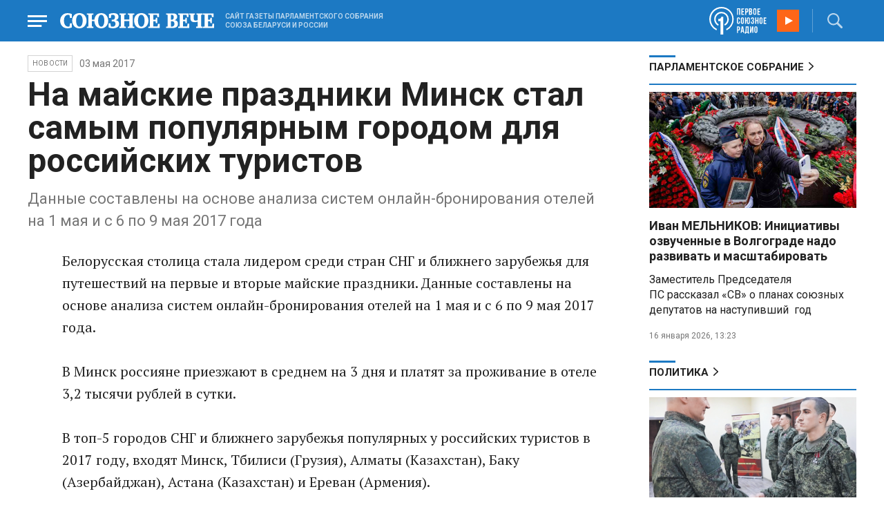

--- FILE ---
content_type: text/html; charset=UTF-8
request_url: https://www.souzveche.ru/news/36951/
body_size: 9114
content:

<!DOCTYPE html>
<html lang="ru">

<head>
    <title>На майские праздники Минск стал самым популярным городом для российских туристов - Союзное Вече</title>

    <meta charset="UTF-8" />
    <meta http-equiv="Content-Type" content="text/html; charset=utf-8">
    <meta http-equiv="X-UA-Compatible" content="IE=edge" />
    <meta name="viewport" content="width=device-width">
    <meta name="referrer" content="origin">

    <meta name="yandex-verification" content="5971b1c0ef0230e2" />
    <meta name="zen-verification" content="o9ZuOFuPAR5zU5cAhcc0XUgr4xZVhqG823jhh3jEoEvXHsXLhPPcFSKHXurw61Ag" />

    <link rel="stylesheet" href="/local/templates/2023/css/animate.css" type="text/css" />
    <link rel="stylesheet" href="/local/templates/2023/css/main.css?21" type="text/css" />

    <link rel="icon" href="/local/templates/2023/favicon.ico" type="image/x-icon">
    <meta property="og:image" content="https://www.souzveche.ru/souzveche-logo.jpg" />
    <meta property="og:title" content="На майские праздники Минск стал самым популярным городом для российских туристов - Союзное Вече" />
    <meta property="og:description" content="Данные составлены на основе анализа систем онлайн-бронирования отелей на 1 мая и с 6 по 9 мая 2017 года" />


    <script src="/local/templates/2023/js/jquery.min.js"></script>
    <script src="/local/templates/2023/js/main.js?21"></script>

    <link rel="preconnect" href="https://fonts.googleapis.com">
    <link rel="preconnect" href="https://fonts.gstatic.com" crossorigin>
    <link href="https://fonts.googleapis.com/css2?family=PT+Serif:ital,wght@0,400;0,700;1,400;1,700&family=Roboto:wght@400;500;700&display=swap" rel="stylesheet">

    <meta http-equiv="Content-Type" content="text/html; charset=UTF-8" />
<meta name="robots" content="index, follow" />
<meta name="keywords" content="союзное государство, Лукашенко, Путин, Рапота, Нарышкин, Андрейченко, Христенко, Валовая, Матвиенко, союз, интеграция, политика, экономика, общество. культура, спорт" />
<meta name="description" content="Данные составлены на основе анализа систем онлайн-бронирования отелей на 1 мая и с 6 по 9 мая 2017 года" />
<link href="/local/templates/2023/styles.css?1698480964832" type="text/css"  data-template-style="true"  rel="stylesheet" />
<script src="/local/templates/2023/components/custom/radio/.default/script.js?1698480964323"></script>

</head>

<body>
        <div class="page_wrapper agr">

            <!-- Header start -->
        <div class="headline_clear flex"></div>
        <div class="header bblue fixed w100">
            <div class="menu_more bblue h100 fixed fadeInLeft animated" id="menu_more">
                <div class="auto anim">
                <ul class="f16"><li><b>РУБРИКИ</b></li><li><a href="/articles/politics/">Первые лица</a></li><li><a href="/articles/tribune_deputy/">Парламентское Собрание</a></li><li><a href="/articles/economy/">Экономика</a></li><li><a href="/articles/community/">Общество</a></li><li><a href="/articles/science/">Наука</a></li><li><a href="/articles/culture/">Культура</a></li><li><a href="/articles/sport/">Спорт</a></li><li><a href="/articles/tourism/">Туризм</a></li><li><a href="/articles/laws_and_rights/">Вопрос-ответ</a></li><li><a href="/videonews/"><span style="padding-top: 16px;">Видео</span></a></li></ul><ul class="f14"><li><b>О НАС</b></li><li><a href="/about/">О сайте</a></li><li><a href="/contacts/">Контакты</a></li><li><a href="/rules/">Правовая информация</a></li></ul>                </div>

                <div class="socium flex row bblue">
                    <a target="_blank" href="https://vk.com/souzveche"><img src="/local/templates/2023/i/header/vk.svg" /></a>
                    <a target="_blank" href=""><img src="/local/templates/2023/i/header/ok.svg" /></a>
                    <a target="_blank" href="https://www.youtube.com/channel/UCeme9Tyhq3FxWDzDa1PlYMA"><img src="/local/templates/2023/i/header/youtube.svg" /></a>
                    <a target="_blank" href="https://t.me/souz_veche"><img src="/local/templates/2023/i/header/tg.svg" /></a>
                    <a target="_blank" href="https://dzen.ru/ru_by?share_to=link"><img src="/local/templates/2023/i/header/zen2.svg"></a>
                    <a target="_blank" href="https://max.ru/ru_by"><svg width="22" height="21" viewBox="0 0 25 24" fill="none" xmlns="http://www.w3.org/2000/svg"><path fill-rule="evenodd" clip-rule="evenodd" d="M12.3405 23.9342C9.97568 23.9342 8.87728 23.5899 6.97252 22.2125C5.76041 23.762 1.94518 24.9672 1.77774 22.9012C1.77774 21.3535 1.42788 20.0492 1.04269 18.6132C0.570922 16.8544 0.0461426 14.898 0.0461426 12.0546C0.0461426 5.27426 5.6424 0.175079 12.2777 0.175079C18.913 0.175079 24.1153 5.52322 24.1153 12.1205C24.1153 18.7178 18.7474 23.9342 12.3405 23.9342ZM12.4368 6.03673C9.20791 5.86848 6.68817 8.0948 6.13253 11.5794C5.6724 14.465 6.48821 17.9812 7.18602 18.1582C7.51488 18.2416 8.35763 17.564 8.87711 17.0475C9.73154 17.5981 10.712 18.0245 11.8019 18.0813C15.1168 18.254 18.0544 15.6761 18.228 12.382C18.4016 9.08792 15.7517 6.20946 12.4368 6.03673Z" fill="currentColor"></path></svg></a>
                </div>
            </div>


            <div class="wrapper pl0">
                <div class="flex between row ">
                    <div class="flex row center">
                        <a href="javascript:void(0);" class="menu p15 anim" id="menu"></a>
                        <a href="/" class="logo flex center"><img src="/local/templates/2023/i/header/logo.svg" /></a>
                        <p class="flex ml15 wordmark f10"><b>САЙТ ГАЗЕТЫ ПАРЛАМЕНТСКОГО СОБРАНИЯ СОЮЗА БЕЛАРУСИ И РОССИИ</b></p>
                    </div>
                    <div class="flex row center">
                        
<audio id="FirstUnionRadio_Source">
	<source src="https://souz.hostingradio.ru:80/souz128.mp3?radiostatistica=souzveche" type="audio/mp3">
</audio>
<div class="radio flex row center active">
    <span class="icon"><img src="/local/templates/2023/i/header/radio.svg"></span>
    <a id="FirstUnionRadio" class="play flex anim" href="javascript:void(0);"></a>
</div>
                        <div class="search flex center" id="search">
                            <form class="form fadeInRight animated" action="/search/">
                                <input class="text f18" type="text" name="q" placeholder="Поиск по сайту" >
                                <input class="submit f14" type="submit" value="Найти">
                            </form>
                            <a class="flex center anim" href="javascript:void(0);"></a>
                        </div>
                    </div>
                </div>
            </div>
        </div>
        <!-- Header end -->

        
<div class="article_block">
	<div class="wrapper main flex row between start">
						

<article class="left flex column start article">
    <div class="flex row tagblock center wrap">
        <a class="tag f10 anim uppercase" href="/news/">НОВОСТИ</a>
        <time class="time f14" datetime="2017-05-03T00:00:00+03:00">03 мая 2017</time>
		    </div>
    <h1>На майские праздники Минск стал самым популярным городом для российских туристов</h1>
    <h4>Данные составлены на основе анализа систем онлайн-бронирования отелей на 1 мая и с 6 по 9 мая 2017 года</h4>

    <div class="flex column body_article">
		
		<div class="p">
		Белорусская столица стала лидером среди стран СНГ и ближнего зарубежья для путешествий на первые и вторые майские праздники. Данные составлены на основе анализа систем онлайн-бронирования отелей на 1 мая и с 6 по 9 мая 2017 года.<br>
 <br>
 В Минск россияне приезжают в среднем на 3 дня и платят за проживание в отеле 3,2 тысячи рублей в сутки.<br>
 <br>
 В топ-5 городов СНГ и ближнего зарубежья популярных у российских туристов в 2017 году, входят Минск, Тбилиси (Грузия), Алматы (Казахстан), Баку (Азербайджан), Астана (Казахстан) и Ереван (Армения).<br>
 <br>
 <a href="http://turstat.com/populartravelcitiescis2017">Источник</a>		</div>

        <div style="text-align: right; opacity: 0.5">
    <script src="https://yastatic.net/share2/share.js"></script>
    <div class="ya-share2" data-curtain data-color-scheme="blackwhite" data-services="vkontakte,odnoklassniki,telegram,viber,whatsapp"></div>
</div>

	        <div class="flex row tagblock last center">
				<a class="tag f10 anim uppercase" href="/search/?tags=Беларусь" title="Вывести материалы по тегу &laquo;Беларусь&raquo;">Беларусь</a> <a class="tag f10 anim uppercase" href="/search/?tags=туризм" title="Вывести материалы по тегу &laquo;туризм&raquo;">туризм</a> <a class="tag f10 anim uppercase" href="/search/?tags=путешествие" title="Вывести материалы по тегу &laquo;путешествие&raquo;">путешествие</a> <a class="tag f10 anim uppercase" href="/search/?tags=рейтинг" title="Вывести материалы по тегу &laquo;рейтинг&raquo;">рейтинг</a>	        </div>	
			

	</div>
</article>


<div class="right flex column start ">
    
    
<div class="flex column w100">
    <h2 class="h2 v2 uppercase"><a href="/articles/tribune_deputy/">Парламентское Собрание</a></h2>
    <div class="flex column stars">
        <span class="imgzoom cursor">
            <img src="/upload/iblock/7c2/b7kr73785mqf8hcpsbl21ibx5o90ed3a/izobrazhenie_2026_01_16_144005134.png" >
        </span>
        <h3 class="h3"><a href="/articles/tribune_deputy/99440/">Иван МЕЛЬНИКОВ: Инициативы озвученные в Волгограде надо развивать и масштабировать</a></h3>
        <p>Заместитель Председателя ПС&nbsp;рассказал «СВ» о планах союзных депутатов на наступивший&nbsp; год</p>
        <time class="time f12" datetime="2026-01-16T13:23:38+03:00">16 января 2026, 13:23</time>
    </div>
</div>

    
<div class="flex column w100">
    <h2 class="h2 v2 uppercase"><a href="/articles/politics/">Политика</a></h2>
    <div class="flex column stars">
        <span class="imgzoom cursor">
            <img src="/upload/iblock/aed/kjdya0dp8gzz1nr3d6p0rs2x06xa6vpj/izobrazhenie_2026_01_20_231445882.png" >
        </span>
        <h3 class="h3"><a href="/articles/community/99520/">На Западном фронте перемены</a></h3>
        <p>Министру обороны доложили о
новых взятых территориях</p>
        <time class="time f12" datetime="2026-01-20T23:12:53+03:00">20 января 2026, 23:12</time>
    </div>
</div>

    <div class="flex column w100">
        <h2 class="h2 v2"><a href="/articles/mneniya/">МНЕНИЯ</a></h2>
<div class="flex row wrap minds between">
    <div class="flex column">
        <div class="flex row mind">
            <div class="img"><img src="/upload/iblock/ecb/5f3hadkk4wrs5ka8bw78pp387w31hk10/vWtDn7wjSLA.jpg"></div>
            <div class="text">
                <blockquote><a href="/articles/mneniya/99565/"> Нас обложили</a></blockquote>
                <p class="name">Олег Зинченко</p>
                                <p class="more">Происходящее в мире говорит о том, что у нас, у России, методически начали выбивать союзников.</p>
                            </div>
        </div>
    </div>
    <div class="flex column">
        <div class="flex row mind">
            <div class="img"><img src="/upload/iblock/c81/4ucttlpe374c0frq7u82cs52w6athajv/Zausaylov_-CHizhikov.jpg"></div>
            <div class="text">
                <blockquote><a href="/articles/mneniya/99549/"> Катись колбаской по Малой Спасской</a></blockquote>
                <p class="name">Анатолий Заусайлов</p>
                                <p class="more"><p>
	 Латвия продолжает театр абсурда в отношении России и Беларуси
</p></p>
                            </div>
        </div>
    </div>
    <div class="flex column">
        <div class="flex row mind">
            <div class="img"><img src="/upload/iblock/2d8/58korwxi7olbi94yfmkq6wt0r7d51vc9/Vasilev-Panyukov.jpg"></div>
            <div class="text">
                <blockquote><a href="/articles/mneniya/99513/"> Песики-рыцари опять гавкают </a></blockquote>
                <p class="name">Михаил Васильев</p>
                                <p class="more">Губернатор
Калининградской области осадил прибалтийскую шавку Но, может, этого мало? Пора
действовать</p>
                            </div>
        </div>
    </div>
</div>
    </div>
            <div class="flex column three">
            <h2 class="h2 v2"><a href="">ТЕЛЕГРАМ RUBY. ОПЕРАТИВНО</a></h2>
            <ul class="flex column between ruby">
                            <li class="flex column">
                    <a href="https://t.me/souz_veche" target="_blank" rel="nofollow">Посол Беларуси в Швейцарии Александр Ганевич принял участие в церемонии утверждения Устава Совета мира правительством США</a>
                    <time class="time f12" datetime="2026-01-22T16:34:34+03:00">22 января 2026, 16:34</time>
                </li>
                            <li class="flex column">
                    <a href="https://t.me/souz_veche" target="_blank" rel="nofollow">Президент США Дональд Трамп призвал завершить боевые действия на Украине</a>
                    <time class="time f12" datetime="2026-01-22T17:12:04+03:00">22 января 2026, 17:12</time>
                </li>
                            <li class="flex column">
                    <a href="https://t.me/souz_veche" target="_blank" rel="nofollow">Главное из заявлений Марии Захаровой на еженедельном брифинге:</a>
                    <time class="time f12" datetime="2026-01-22T17:47:04+03:00">22 января 2026, 17:47</time>
                </li>
                            <li class="flex column">
                    <a href="https://t.me/souz_veche" target="_blank" rel="nofollow">Зеленский обвинил Европу в слабости и нерешительности</a>
                    <time class="time f12" datetime="2026-01-22T18:14:04+03:00">22 января 2026, 18:14</time>
                </li>
                            <li class="flex column">
                    <a href="https://t.me/souz_veche" target="_blank" rel="nofollow">Трехсторонняя встреча между Россией, США и Украиной пройдет завтра в ОАЭ, утверждает Зеленский</a>
                    <time class="time f12" datetime="2026-01-22T18:40:16+03:00">22 января 2026, 18:40</time>
                </li>
                            <li class="flex column">
                    <a href="https://t.me/souz_veche" target="_blank" rel="nofollow">Германия высылает военного атташе посольства России в Берлине</a>
                    <time class="time f12" datetime="2026-01-22T19:15:14+03:00">22 января 2026, 19:15</time>
                </li>
                            <li class="flex column">
                    <a href="https://t.me/souz_veche" target="_blank" rel="nofollow">В России систематически принимаются ограничительные меры в отношении Telegram</a>
                    <time class="time f12" datetime="2026-01-22T19:52:04+03:00">22 января 2026, 19:52</time>
                </li>
                            <li class="flex column">
                    <a href="https://t.me/souz_veche" target="_blank" rel="nofollow">Президент Беларуси одобрил в качестве основы для проведения переговоров проекты двух протоколов, которыми вносятся изменения в межправительственные соглашения с Россией в газовой сфере от 2011 года</a>
                    <time class="time f12" datetime="2026-01-22T19:59:05+03:00">22 января 2026, 19:59</time>
                </li>
                            <li class="flex column">
                    <a href="https://t.me/souz_veche" target="_blank" rel="nofollow">Москва ответит на высылку заместителя военного атташе российского посольства в Берлине, заявили в МИД</a>
                    <time class="time f12" datetime="2026-01-22T20:31:04+03:00">22 января 2026, 20:31</time>
                </li>
                            <li class="flex column">
                    <a href="https://t.me/souz_veche" target="_blank" rel="nofollow">Зеленский выступая с трибуны сильно нахамил Виктору Орбану</a>
                    <time class="time f12" datetime="2026-01-22T21:22:29+03:00">22 января 2026, 21:22</time>
                </li>
                        </ul>
        </div>
        </div>

	</div>
</div>

<div class="blueline bblue jcenter flex article">
    <div class="flex row wrapper between center">
        <div class="flex row buttons between wrap body_article">
            <a target="_blank" href="https://vk.com/souzveche"><img src="/local/templates/2023/i/header/bvk.svg">вк</a>
<a target="_blank" href="https://ok.ru/souzveche" style__="letter-spacing: -1px; font-family: 'PT Serif Narrow'"><img src="/local/templates/2023/i/header/bok.svg">ок</a>
<a target="_blank" href="https://www.youtube.com/channel/UCeme9Tyhq3FxWDzDa1PlYMA"><img src="/local/templates/2023/i/header/byou.svg">youtube</a>
<a target="_blank" href="https://t.me/souz_veche"><img src="/local/templates/2023/i/header/btg.svg">telegram</a>
<a target="_blank" href="https://dzen.ru/ru_by?share_to=link"><img src="/local/templates/2023/i/header/bzen2.svg">ru–by</a>
<a target="_blank" href="https://max.ru/ru_by"><img src="/local/templates/2023/i/header/bmax.jpg" style="width: 22px; height: 22px;">MAX</a>

        </div>
    </div>
</div>


<div class="wrapper readmore">
    <div class="flex column between body_article">
        <h2>Читайте также</h2>
        <div class="in flex row start auto stretch">
            <div class="flex column stars between">
                <div>
    			                    <span class="imgzoom cursor">
                        <img src="/upload/iblock/aed/kjdya0dp8gzz1nr3d6p0rs2x06xa6vpj/izobrazhenie_2026_01_20_231445882.png">
                    </span>
    			                    <h3 class="h3"><a href="/articles/community/99520/">На Западном фронте перемены</a></h3>
                </div>

                <div class="bottom flex center">
                    <a class="tag f10 anim uppercase" href="/articles/community/">Общество</a>
                    <time class="time f12" datetime="2026-01-20T23:12:53+03:00">20 января 2026</time>
                </div>
            </div>
            <div class="flex column stars between">
                <div>
    			                    <span class="imgzoom cursor">
                        <img src="/upload/iblock/7c2/b7kr73785mqf8hcpsbl21ibx5o90ed3a/izobrazhenie_2026_01_16_144005134.png">
                    </span>
    			                    <h3 class="h3"><a href="/articles/tribune_deputy/99440/">Иван МЕЛЬНИКОВ: Инициативы озвученные в Волгограде надо развивать и масштабировать</a></h3>
                </div>

                <div class="bottom flex center">
                    <a class="tag f10 anim uppercase" href="/articles/tribune_deputy/">Парламентское</a>
                    <time class="time f12" datetime="2026-01-16T13:23:38+03:00">16 января 2026</time>
                </div>
            </div>
            <div class="flex column stars between">
                <div>
    			                    <span class="imgzoom cursor">
                        <img src="/upload/iblock/e7f/iflj7v94jkhpw7elq9tanv98ajs6zakw/izobrazhenie_2026_01_20_233401594.png">
                    </span>
    			                    <h3 class="h3"><a href="/articles/community/99521/">Первая фотография Покрышкина</a></h3>
                </div>

                <div class="bottom flex center">
                    <a class="tag f10 anim uppercase" href="/articles/community/">Общество</a>
                    <time class="time f12" datetime="2026-01-20T23:31:54+03:00">20 января 2026</time>
                </div>
            </div>
            <div class="flex column stars between">
                <div>
    			                    <span class="imgzoom cursor">
                        <img src="/upload/iblock/273/xtpo8j81xwubkidjkp46rpu7a08zs0zu/izobrazhenie_2026_01_02_193549982.png">
                    </span>
    			                    <h3 class="h3"><a href="/articles/community/99246/">Скользить, взлетать и мягко приземляться</a></h3>
                </div>

                <div class="bottom flex center">
                    <a class="tag f10 anim uppercase" href="/articles/community/">Общество</a>
                    <time class="time f12" datetime="2026-01-17T19:34:00+03:00">17 января 2026</time>
                </div>
            </div>
            <div class="flex column stars between">
                <div>
    			                    <span class="imgzoom cursor">
                        <img src="/upload/iblock/bd2/p5a7hwhxz4hgc8ahjonujgw37xc9j1hu/izobrazhenie_2026_01_16_171913703.png">
                    </span>
    			                    <h3 class="h3"><a href="/articles/our-union/99447/">В старинном Суздале белорусские зодчие возвели чудо-школу</a></h3>
                </div>

                <div class="bottom flex center">
                    <a class="tag f10 anim uppercase" href="/articles/our-union/">Союзное</a>
                    <time class="time f12" datetime="2026-01-16T17:17:13+03:00">16 января 2026</time>
                </div>
            </div>
            <div class="flex column stars between">
                <div>
    			                    <span class="imgzoom cursor">
                        <img src="/upload/iblock/3e1/izptc7ut2cm04ecns96xxuk911t5t8m9/izobrazhenie_2026_01_14_163421098.png">
                    </span>
    			                    <h3 class="h3"><a href="/articles/our-union/99375/">Сергей РАЧКОВ об отношениях между нашими странами: «Выполняем союзнические обязательства и делаем это честно»</a></h3>
                </div>

                <div class="bottom flex center">
                    <a class="tag f10 anim uppercase" href="/articles/our-union/">Союзное</a>
                    <time class="time f12" datetime="2026-01-14T16:31:54+03:00">14 января 2026</time>
                </div>
            </div>
        </div>
    </div>
</div>


        <!-- footer -->
        <div class="grayline jcenter flex">
            <div class="flex row wrapper between center jcenter uppercase">
<a href="/about/">О сайте</a><a href="/contacts/">Контакты</a><a href="/authors/">Авторы</a><a href="/rules/">Правовая информация</a>            </div>
        </div>

        <div class="footer jcenter flex bblue">
            <div class="flex row wrapper between start ">
                <div class="flex row p18">
                    <img src="/local/templates/2023/i/header/footer.png" >
                </div>
                <div class="flex row between  text">
                    <div class="flex column   ">
                        <p>© 1991-2026 «Союзное Вече». Сетевое издание зарегистрировано роскомнадзором, свидетельство эл № фc77-52606 от 25 января 2013 года. </p>
                        <p>Вся информация, размещенная на веб-сайте www.souzveche.ru, охраняется в соответствии с законодательством РФ об авторском праве и международными соглашениями.</p>
                    
                        <p style="opacity: 0.25; cursor: pointer; display: none;"><a rel="nofollow" onclick="toOldDesign();">Старый дизайн</a></p>
                        <script>
                            function toOldDesign()
                            {
                                document.cookie='DESIGN2023=N;path=/; SameSite=None; Secure;'
                                document.location.reload();
                            }
                        </script>
                    </div>
                    <div class="flex column   ">
                        <p>127015, г. Москва, ул. Новодмитровская, д. 2Б, 7 этаж, помещение 701 <br>Главный редактор Камека Светлана Владимировна <br>Первый зам. главного редактора Раковская Лариса Павловна</p>
                        <p>Приобретение авторских прав: 8 (495) 637-64-88 (доб.8800)</p>
                    </div>
                </div>
            </div>
        </div>

        <script>
            $(document).ready(function () {
                $(window).on('load', function(){ 
                    // Выравнивает главные новости относительно главного модуля 
                    $('.main_news').height($('.main_block').height() - 30);
                });
            });	
        </script>
    </div>

<!-- Yandex.Metrika counter -->
<script type="text/javascript" >
   (function(m,e,t,r,i,k,a){m[i]=m[i]||function(){(m[i].a=m[i].a||[]).push(arguments)};
   m[i].l=1*new Date();
   for (var j = 0; j < document.scripts.length; j++) {if (document.scripts[j].src === r) { return; }}
   k=e.createElement(t),a=e.getElementsByTagName(t)[0],k.async=1,k.src=r,a.parentNode.insertBefore(k,a)})
   (window, document, "script", "https://mc.yandex.ru/metrika/tag.js", "ym");

   ym(32231609, "init", {
        clickmap:true,
        trackLinks:true,
        accurateTrackBounce:true,
        webvisor:true
   });
</script>
<noscript><div><img src="https://mc.yandex.ru/watch/32231609" style="position:absolute; left:-9999px;" alt="" /></div></noscript>
<!-- /Yandex.Metrika counter -->

<script>
	(function(i,s,o,g,r,a,m){i['GoogleAnalyticsObject']=r;i[r]=i[r]||function(){
			(i[r].q=i[r].q||[]).push(arguments)},i[r].l=1*new Date();a=s.createElement(o),
		m=s.getElementsByTagName(o)[0];a.async=1;a.src=g;m.parentNode.insertBefore(a,m)
	})(window,document,'script','https://www.google-analytics.com/analytics.js','ga');
	ga('create', 'UA-89163769-1', 'auto');
	ga('send', 'pageview');
</script>


<!--LiveInternet counter--><script>
new Image().src = "https://counter.yadro.ru/hit?r"+
escape(document.referrer)+((typeof(screen)=="undefined")?"":
";s"+screen.width+"*"+screen.height+"*"+(screen.colorDepth?
screen.colorDepth:screen.pixelDepth))+";u"+escape(document.URL)+
";h"+escape(document.title.substring(0,150))+
";"+Math.random();</script><!--/LiveInternet-->

</body>

</html>

--- FILE ---
content_type: image/svg+xml
request_url: https://www.souzveche.ru/local/templates/2023/i/header/play.svg
body_size: 71
content:
<svg xmlns="http://www.w3.org/2000/svg" width="10.4" height="12.057" viewBox="12 9.6 10.4 12.057"><path d="m12 9.6 10.4 6.097-10.4 5.96V9.6Z" fill="#fff" fill-rule="evenodd" data-name="Path 762"/></svg>